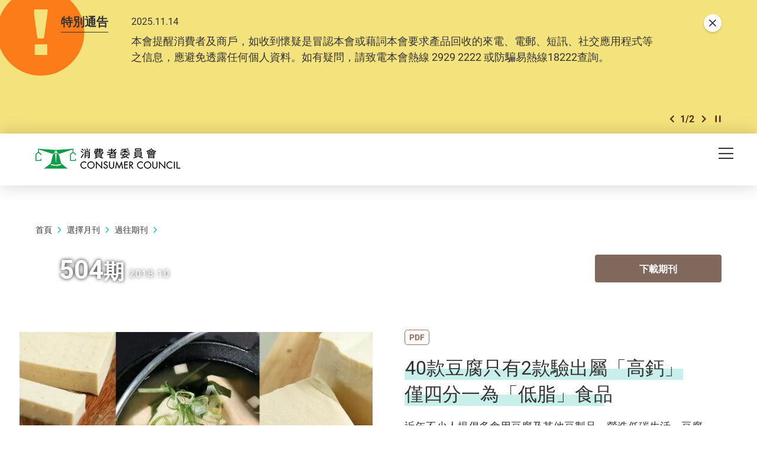

--- FILE ---
content_type: text/html; charset=utf-8
request_url: https://www.consumer.org.hk/tc/issue/504
body_size: 70331
content:
<!DOCTYPE html><!--[if lte IE 9]><html class="no-js lte-ie9 lang-tc" lang="zh-hk"><![endif]--><!--[if gt IE 9]><!--><html class="no-js lang-tc" lang="zh-hk"><!--<![endif]--><head><meta charset="utf-8"><meta content="IE=edge" http-equiv="X-UA-Compatible"><meta name="viewport" content="width=device-width, initial-scale=1, shrink-to-fit=no"><link rel="apple-touch-icon" sizes="180x180" href="/assets/shared/img/favicon/apple-touch-icon.png"><link rel="icon" type="image/png" href="/assets/shared/img/favicon/favicon-32x32.png" sizes="32x32"><link rel="icon" type="image/png" href="/assets/shared/img/favicon/favicon-16x16.png" sizes="16x16"><link rel="manifest" href="/assets/shared/img/favicon/manifest.json"><link rel="shortcut icon" href="/assets/shared/img/favicon/favicon.ico"><meta name="msapplication-TileColor" content="#069b7d"><meta name="msapplication-config" content="/assets/shared/img/favicon/browserconfig.xml"><meta name="theme-color" content="#ffffff"><meta  property="og:url" content="https://www.consumer.org.hk/tc/issue/504" /><meta  name="twitter:card" content="summary" /><meta  name="twitter:image" content="https://www.consumer.org.hk/assets/shared/img/CC_web_image.jpg" /><meta  property="og:image" content="https://www.consumer.org.hk/assets/shared/img/CC_web_image.jpg" /><meta  property="og:image:width" content="1200" /><meta  property="og:image:height" content="630" /><meta  name="twitter:title" content="2018.10  |  504期 - 消費者委員會" /><meta  property="og:title" content="2018.10  |  504期 - 消費者委員會" /><base href="//www.consumer.org.hk/tc/" /><!--[if lt IE 9]><script src="/assets/shared/js/theorigo/base_href_fix.js" type="text/javascript"></script><![endif]--><script>
            var add_url = '/tc/checkout/cart/add';
            var cart_url = '/tc/checkout/cart';
            var fuel_url = '//oil-price.consumer.org.hk';
            </script><title>2018.10  |  504期 - 消費者委員會</title><link rel="stylesheet" href="/assets/themes/main/css/style.css?timestamp=1745890999" media="all"><!-- Google Tag Manager --><script>(function(w,d,s,l,i){w[l]=w[l]||[];w[l].push({'gtm.start':
new Date().getTime(),event:'gtm.js'});var f=d.getElementsByTagName(s)[0],
j=d.createElement(s),dl=l!='dataLayer'?'&l='+l:'';j.async=true;j.src=
'https://www.googletagmanager.com/gtm.js?id='+i+dl;f.parentNode.insertBefore(j,f);
})(window,document,'script','dataLayer','GTM-TL4CGH9');</script><!-- End Google Tag Manager --><!--[if lt IE 9]><script src="/assets/shared/js/lib/html5shiv.min.js" type="text/javascript"></script><![endif]--><script src="/assets/shared/js/lib/default.min.js"></script><noscript><style>
      [data-aos],
      .plans-full[data-aos]:not(.aos-animate) .plans-full__blk {
        visibility: visible !important;
        opacity: 1 !important;
        transform: none !important;
      }
      </style></noscript><!-- Google Tag Manager --><script>(function(w,d,s,l,i){w[l]=w[l]||[];w[l].push({'gtm.start':
new Date().getTime(),event:'gtm.js'});var f=d.getElementsByTagName(s)[0],
j=d.createElement(s),dl=l!='dataLayer'?'&l='+l:'';j.async=true;j.src=
'https://www.googletagmanager.com/gtm.js?id='+i+dl;f.parentNode.insertBefore(j,f);
})(window,document,'script','dataLayer','GTM-5HJN7FW');</script><!-- End Google Tag Manager --></head><body class="lang-tc header-solid"><!-- Google Tag Manager (noscript) --><noscript><iframe src="https://www.googletagmanager.com/ns.html?id=GTM-TL4CGH9" height="0" width="0" style="display:none;visibility:hidden"></iframe></noscript><!-- End Google Tag Manager (noscript) --><div class="wrapper"><noscript><div class="no-js-alert"><span><strong>注意： </strong> JavaScript並未啟用。請啟用JavaScript瀏覽本網站。</span></div></noscript><a class="sr-only sr-only-focusable" id="skip-to-content" href="/tc/issue/504#skip-start">Skip to main content</a><div class="header-wrap" data-announcement-json="/tc/announcement/data.json"><header class="page-head"><div class="container"><div class="page-head__inner"><div class="page-head__top"><div class="page-head__left"><div class="main-logo-gp"><div class="main-logo-gp__main"><a href="/tc" class="js-page-logo main-logo-gp__main-link"><span class="sr-only">消費者委員會</span><img src="/assets/shared/img/main-logo.png" srcset="/assets/shared/img/main-logo@2x.png 2x" alt="" class="main-logo-gp__main-img"><img src="/assets/shared/img/main-logo--rev.png" srcset="/assets/shared/img/main-logo--rev@2x.png 2x" alt="" class="main-logo-gp__main-img main-logo-gp__main-img--rev" aria-hidden="true"></a></div></div></div><div class="page-head__right"><ul class="tools"><li class="tools__itm announcement-button-wrap d-none"><button class="announcement-button js-open-announcement link-tdn-hover-tdu"><span class="ico ico--circle-mark announcement-button__icon" aria-hidden="true"></span><span class="announcement-button__text">特別通告</span></button></li><li class="tools__itm d-none d-xl-flex"><a href="/tc/bookmark" class="d-flex align-items-center tools__link link-tdn-hover-tdu"><span class="text-green ico ico--bookmark-solid mr-1 lh-1 f-1pt1em" aria-hidden="true"></span>已收藏文章</a></li><li class="tools__itm d-none d-xl-flex"><a href="/tc/contact-us" class="tools__link link-tdn-hover-tdu">聯絡我們</a></li><li class="tools__itm d-none d-xl-flex"><ul class="soc-blk"><li class="soc-blk__itm"><a href="https://www.facebook.com/hongkongchoice/" target="_blank" rel="noopener" class="soc-blk__link tools__link"><span class="ico ico--circle-facebook" aria-hidden="true"></span><span class="sr-only">Facebook</span></a></li><li class="soc-blk__itm"><a href="https://www.instagram.com/consumercouncilhk/" target="_blank" rel="noopener" class="soc-blk__link tools__link"><span class="ico ico--circle-ig" aria-hidden="true"></span><span class="sr-only">Instagram</span></a></li><li class="soc-blk__itm"><a href="https://www.youtube.com/channel/UCy5bjMXbFPglSBNDXfivtOA" target="_blank" rel="noopener" class="soc-blk__link tools__link"><span class="ico ico--circle-youtube" aria-hidden="true"></span><span class="sr-only">Youtube</span></a></li><li class="soc-blk__itm"><a href="/tc/wechat" class="soc-blk__link tools__link"><span class="ico ico--circle-wechat" aria-hidden="true"></span><span class="sr-only">WeChat</span></a></li></ul></li><li class="tools__itm d-none d-xl-flex"><ul class="lang-blk"><li class="lang-blk__itm"><a href="/sc/issue/504" data-url="/sc/issue/504" class="lang-blk__link tools__link link-tdn-hover-tdu js-lang-link">简</a></li></ul></li><li class="tools__itm d-none d-xl-flex"><div class="dropdown dropdown--share social js-social-whole share-dropdown"><button class="dropdown__btn tools__link share-dropdown__btn" id="dropdown-share" data-toggle="dropdown" data-display="static" aria-haspopup="true" aria-expanded="false" type="button"><span class="sr-only">分享到</span><span class="ico ico--share"></span></button><div class="share-dropdown__dropdown dropdown__menu dropdown-menu dropdown-menu-right" aria-labelledby="dropdown-share"><ul class="social__list "><li><a class="social__link social__link--facebook" data-media="facebook" href="javascript:;"><span class="ico ico--facebook"></span>Facebook</a></li><li><a class="social__link social__link--twitter" data-media="twitter" href="javascript:;"><span class="ico ico--twitter"></span>Twitter</a></li><li><a class="social__link social__link--whatsapp" data-media="whatsapp" href="javascript:;"><span class="ico ico--whatsapp"></span>WhatsApp</a></li><li><a class="social__link social__link--weibo" data-media="weibo" href="javascript:;"><span class="ico ico--sina-weibo"></span>Weibo</a></li><li><a class="social__link social__link--mail" data-media="email" href="javascript:;"><span class="ico ico--email"></span>Email</a></li></ul></div></div></li><li class="tools__itm dropdown dropdown--search search d-none d-xl-inline-flex"><button class="dropdown__btn tools__link js-dropdown-search" id="dropdown-search" data-toggle="dropdown" data-display="static" aria-haspopup="true" aria-expanded="false" type="button"><span class="sr-only">開啟搜尋框</span><span class="ico ico--search" aria-hidden="true"></span></button><div class="search__dropdown dropdown__menu dropdown-menu dropdown-menu-right" aria-labelledby="dropdown-search"><div class="search__dropdown-inner"><form class="search-form" method="get" action="/tc/search" role="search" aria-label="site"><label class="sr-only" for="search_input_header">頁首的搜尋框</label><input autocomplete="off" class="search-form__box" id="search_input_header" type="search" name="q" placeholder="搜尋"><button class="search-form__btn sr-only" type="submit"><span class="sr-only">搜尋</span><span class="ico ico--search" aria-hidden="true"></span></button></form><button class="js-bs-dropdown-close search__dropdown-close"><span class="ico ico--cross"></span><span class="sr-only">關閉搜尋框</span></button></div></div></li></ul></div></div><div class="page-head__bottom"><div class="mn d-none d-xl-block mr-5"><nav class="mn__nav"><ul class="items-long mn__list--1"><li class="mn__item--1 has-sub submenu_lv1 mn__item--mega-menu" ><a class="mn__link--1" href="/tc/choice-magazine" ><span class="mn__text--1">選擇月刊</span></a><div class="mn__plate"><div class="container"><div class="mn__plate-inner"><ul class="mn__list--2"><li class="mn__item--2" ><a class="mn__link--2" href="/tc/choice-magazine/2025-free-choice" ><span class="mn__text--2">《選擇》免費睇</span></a><!--2025-FREE-CHOICE--></li><li class="mn__item--2 has-sub submenu_lv2 sub-trigger" ><a class="mn__link--2" href="javascript:void(0);" ><span class="mn__text--2">測試及調查</span></a><ul class="items-long mn__list--3"><li class="mn__item--3" ><a class="mn__link--3" href="/tc/testing-report/home-appliances" ><span class="mn__text--3">家庭電器</span></a></li><li class="mn__item--3" ><a class="mn__link--3" href="/tc/testing-report/electronics-and-audio-and-video" ><span class="mn__text--3">電子及影音</span></a></li><li class="mn__item--3" ><a class="mn__link--3" href="/tc/testing-report/food-drink" ><span class="mn__text--3">食物及飲品</span></a></li><li class="mn__item--3" ><a class="mn__link--3" href="/tc/testing-report/household-products" ><span class="mn__text--3">家居用品</span></a></li><li class="mn__item--3" ><a class="mn__link--3" href="/tc/testing-report/childrens-products" ><span class="mn__text--3">兒童用品</span></a></li><li class="mn__item--3" ><a class="mn__link--3" href="/tc/testing-report/service-industry" ><span class="mn__text--3">服務 </span></a></li><li class="mn__item--3" ><a class="mn__link--3" href="/tc/testing-report/sustainable-consumption" ><span class="mn__text--3">可持續消費</span></a></li><li class="mn__item--3" ><a class="mn__link--3" href="/tc/testing-report/personal-finance" ><span class="mn__text--3">個人理財</span></a></li><li class="mn__item--3" ><a class="mn__link--3" href="/tc/testing-report/health-and-beauty" ><span class="mn__text--3">健康及美容</span></a></li><li class="mn__item--3" ><a class="mn__link--3" href="/tc/testing-report/travel-leisure" ><span class="mn__text--3">消閒及汽車</span></a></li><li class="mn__item--3" ><a class="mn__link--3" href="/tc/testing-report/other" ><span class="mn__text--3">其他</span></a></li></ul><!--TESTING-REPORT--></li><li class="mn__item--2" ><a class="mn__link--2" href="/tc/issue/latest" ><span class="mn__text--2">最新一期</span></a><!--LATEST-ISSUE--></li><li class="mn__item--2" ><a class="mn__link--2" href="/tc/issue/all" ><span class="mn__text--2">過往期刊</span></a><!--ISSUE--></li></ul></div></div></div><!--CHOICE-MAGAZINE--></li><li class="mn__item--1 has-sub submenu_lv1" ><a class="mn__link--1" href="/tc/price-comparison-tools" ><span class="mn__text--1">格價工具</span></a><ul class="mn__list--2"><li class="mn__item--2" ><a class="mn__link--2" href="https://online-price-watch.consumer.org.hk/opw/?lang=tc" target="_blank" rel="noopener" ><span class="mn__text--2">網上價格一覽通</span></a><!--ONLINE-PRICE-WATCH--></li><li class="mn__item--2" ><a class="mn__link--2" href="https://oil-price.consumer.org.hk/tc" target="_blank" rel="noopener" ><span class="mn__text--2">油價資訊通</span></a><!--OIL-PRICE-WATCH--></li><li class="mn__item--2" ><a class="mn__link--2" href="/tc/price-comparison-tools/infant-formula-price-survey" ><span class="mn__text--2">嬰幼兒奶粉價格調查</span></a><!--INFANT-FORMULA-PRICE-SURVEY--></li></ul><!--PRICE-COMPARISON-TOOLS--></li><li class="mn__item--1 has-sub submenu_lv1" ><a class="mn__link--1" href="/tc/advocacy" ><span class="mn__text--1">倡議</span></a><ul class="mn__list--2"><li class="mn__item--2" ><a class="mn__link--2" href="/tc/advocacy/study-report" ><span class="mn__text--2">硏究報告</span></a><!--STUDY-REPORT--></li><li class="mn__item--2" ><a class="mn__link--2" href="/tc/advocacy/consultation-papers" ><span class="mn__text--2">意見書</span></a><!--CONSULTATION-PAPERS--></li><li class="mn__item--2" ><a class="mn__link--2" href="/tc/advocacy/polling" ><span class="mn__text--2">發表意見</span></a><!--POLLING--></li></ul><!--ADVOCACY--></li><li class="mn__item--1 has-sub submenu_lv1" ><a class="mn__link--1" href="/tc/consumer-education" ><span class="mn__text--1">消費者教育</span></a><ul class="mn__list--2"><li class="mn__item--2" ><a class="mn__link--2" href="/tc/consumer-education/primary-school-education-programme" ><span class="mn__text--2">小學生教育計劃</span></a><!--PRIMARY-SCHOOL-EDUCATION-PROGRAMME--></li><li class="mn__item--2" ><a class="mn__link--2" href="/tc/consumer-education/secondary-school-education-programme" ><span class="mn__text--2">中學生教育計劃</span></a><!--SECONDARY-SCHOOL-EDUCATION-PROGRAMME--></li><li class="mn__item--2" ><a class="mn__link--2" href="/tc/consumer-education/support-programme-for-persons-with-special-needs" ><span class="mn__text--2">特殊需要人士支援計劃</span></a><!--SUPPORT-PROGRAMME-FOR-PERSONS-WITH-SPECIAL-NEEDS--></li><li class="mn__item--2" ><a class="mn__link--2" href="/tc/consumer-education/pilot-educator-scheme-for-senior-citizens" ><span class="mn__text--2">智齡消費教育大使計劃</span></a><!--PILOT-EDUCATOR-SCHEME-FOR-SENIOR-CITIZENS--></li><li class="mn__item--2" ><a class="mn__link--2" href="/tc/consumer-education/consumer-rights-talks" ><span class="mn__text--2">消費權益講座</span></a><!--CONSUMER-RIGHTS-TALKS--></li></ul><!--CONSUMER-EDUCATION--></li><li class="mn__item--1 has-sub submenu_lv1" ><a class="mn__link--1" href="/tc/shopping-guide" ><span class="mn__text--1">消費全攻略</span></a><ul class="items-long mn__list--2"><li class="mn__item--2" ><a class="mn__link--2" href="/tc/shopping-guide/trivia" ><span class="mn__text--2">冷知識</span></a><!--TRIVIA--></li><li class="mn__item--2" ><a class="mn__link--2" href="/tc/shopping-guide/tips" ><span class="mn__text--2">懶人包</span></a><!--TIPS--></li><li class="mn__item--2" ><a class="mn__link--2" href="/tc/shopping-guide/features" ><span class="mn__text--2">特集</span></a><!--FEATURES--></li><li class="mn__item--2" ><a class="mn__link--2" href="/tc/shopping-guide/silver-hair-market" ><span class="mn__text--2">銀髮一族</span></a><!--SILVER-HAIR-MARKET--></li><li class="mn__item--2" ><a class="mn__link--2" href="/tc/shopping-guide/food-and-cooking" ><span class="mn__text--2">飲食煮意</span></a><!--FOOD-AND-COOKING--></li><li class="mn__item--2" ><a class="mn__link--2" href="/tc/shopping-guide/tech-savvy" ><span class="mn__text--2">科技達人</span></a><!--TECH-SAVVY--></li><li class="mn__item--2" ><a class="mn__link--2" href="/tc/shopping-guide/health-and-beauty" ><span class="mn__text--2">健康美容</span></a><!--HEALTH-AND-BEAUTY--></li><li class="mn__item--2" ><a class="mn__link--2" href="/tc/shopping-guide/life-and-financial-planning" ><span class="mn__text--2">規劃人生</span></a><!--LIFE-AND-FINANCIAL-PLANNING--></li><li class="mn__item--2" ><a class="mn__link--2" href="/tc/shopping-guide/leisure-and-entertainment" ><span class="mn__text--2">消閒娛樂</span></a><!--LEISURE-AND-ENTERTAINMENT--></li><li class="mn__item--2" ><a class="mn__link--2" href="/tc/shopping-guide/home-appliances" ><span class="mn__text--2">家品家電</span></a><!--HOME-APPLIANCES--></li><li class="mn__item--2" ><a class="mn__link--2" href="/tc/shopping-guide/family-and-kids" ><span class="mn__text--2">親子時光</span></a><!--FAMILY-AND-KIDS--></li><li class="mn__item--2" ><a class="mn__link--2" href="/tc/shopping-guide/green-living" ><span class="mn__text--2">綠色生活</span></a><!--GREEN-LIVING--></li></ul><!--SHOPPING-GUIDE--></li><li class="mn__item--1 has-sub submenu_lv1" ><a class="mn__link--1" href="/tc/consumer-protection" ><span class="mn__text--1">消費保障</span></a><ul class="mn__list--2"><li class="mn__item--2" ><a class="mn__link--2" href="/tc/consumer-protection/consumer-protection" ><span class="mn__text--2">保障消費權益相關法例</span></a><!--CONSUMER-PROTECTION--></li><li class="mn__item--2" ><a class="mn__link--2" href="/tc/consumer-protection/sustainable-consumption" ><span class="mn__text--2">可持續消費</span></a><!--SUSTAINABLE-CONSUMPTION--></li><li class="mn__item--2" ><a class="mn__link--2" href="/tc/consumer-protection/code-of-business-practice" ><span class="mn__text--2">營商實務守則</span></a><!--CODE-OF-BUSINESS-PRACTICE--></li><li class="mn__item--2" ><a class="mn__link--2" href="/tc/consumer-alert" ><span class="mn__text--2">消費警示</span></a><!--CONSUMER-ALERT--></li><li class="mn__item--2" ><a class="mn__link--2" href="/tc/consumer-protection/gba-smart-guide-residential-properties" ><span class="mn__text--2">大灣區住房錦囊</span></a><!--GBA-SMART-GUIDE-RESIDENTIAL-PROPERTIES--></li></ul><!--CONSUMER-PROTECTION--></li><li class="mn__item--1" ><a class="mn__link--1" href="/tc/smart-seniors" ><span class="mn__text--1">智齡生活</span></a><!--SMART-SENIORS--></li><li class="mn__item--1 has-sub submenu_lv1" ><a class="mn__link--1" href="/tc/complaints-and-services" ><span class="mn__text--1">投訴及服務</span></a><ul class="items-long mn__list--2"><li class="mn__item--2" ><a class="mn__link--2" href="/tc/complaints-and-services/complaint-figures" ><span class="mn__text--2">投訴數字</span></a><!--COMPLAINT-FIGURES--></li><li class="mn__item--2" ><a class="mn__link--2" href="/tc/complaints-and-services/complaint-record" ><span class="mn__text--2">投訴實錄</span></a><!--COMPLAINT-RECORD--></li><li class="mn__item--2 has-sub submenu_lv2" ><a class="mn__link--2" href="/tc/complaints-and-services/complaint-and-enquiry-channels" ><span class="mn__text--2">投訴及查詢途徑</span></a><ul class="mn__list--3"><li class="mn__item--3" ><a class="mn__link--3" href="https://ecomplaint.consumer.org.hk/?lang=hk" target="_blank" rel="noopener" ><span class="mn__text--3">前往網上平台</span></a></li></ul><!--COMPLAINT-AND-ENQUIRY-CHANNELS--></li><li class="mn__item--2" ><a class="mn__link--2" href="/tc/complaints-and-services/faq" ><span class="mn__text--2">常見問題</span></a><!--FAQ--></li><li class="mn__item--2" ><a class="mn__link--2" href="/tc/complaints-and-services/consumer-legal-action-fund" ><span class="mn__text--2">消費者訴訟基金</span></a><!--CONSUMER-LEGAL-ACTION-FUND--></li><li class="mn__item--2" ><a class="mn__link--2" href="/tc/complaints-and-services/named-firms" ><span class="mn__text--2">被點名的商號</span></a><!--NAMED-FIRMS--></li><li class="mn__item--2" ><a class="mn__link--2" href="/tc/complaints-and-services/sanctioned-traders" ><span class="mn__text--2">不良商戶名單</span></a><!--SANCTIONED-TRADERS--></li><li class="mn__item--2" ><a class="mn__link--2" href="/tc/complaints-and-services/racial-equality-measures" ><span class="mn__text--2">促進種族平等措施</span></a><!--RACIAL-EQUALITY-MEASURES--></li><li class="mn__item--2" ><a class="mn__link--2" href="/tc/complaints-and-services/elderly-hotline" ><span class="mn__text--2">智齡消委會熱線</span></a><!--ELDERLY-HOTLINE--></li><li class="mn__item--2" ><a class="mn__link--2" href="/tc/complaints-and-services/wechat-mini-program" ><span class="mn__text--2">投訴查詢微信小程序</span></a><!--WECHAT-MINI-PROGRAM--></li></ul><!--COMPLAINTS-AND-SERVICES--></li><li class="mn__item--1 has-sub submenu_lv1" ><a class="mn__link--1" href="/tc/resource-centre" ><span class="mn__text--1">資源中心</span></a><ul class="mn__list--2"><li class="mn__item--2" ><a class="mn__link--2" href="/tc/press-release" ><span class="mn__text--2">新聞稿</span></a><!--PRESS-RELEASES--></li><li class="mn__item--2" ><a class="mn__link--2" href="/tc/event" ><span class="mn__text--2">活動</span></a><!--EVENTS--></li><li class="mn__item--2" ><a class="mn__link--2" href="/tc/annual-report" ><span class="mn__text--2">年報</span></a><!--ANNUAL-REPORTS--></li><li class="mn__item--2" ><a class="mn__link--2" href="/tc/media-library" ><span class="mn__text--2">多媒體庫</span></a><!--MULTIMEDIA-LIBRARY--></li></ul><!--RESOURCE-CENTRE--></li><li class="mn__item--1 has-sub submenu_lv1" ><a class="mn__link--1" href="/tc/about-us" ><span class="mn__text--1">關於我們</span></a><ul class="items-long mn__list--2"><li class="mn__item--2" ><a class="mn__link--2" href="/tc/about-us/mission-and-vision" ><span class="mn__text--2">使命和職能</span></a><!--MISSION-AND-VISION--></li><li class="mn__item--2" ><a class="mn__link--2" href="/tc/organization-structure" ><span class="mn__text--2">組織架構</span></a><!--ORGANISATION-STRUCTURE--></li><li class="mn__item--2" ><a class="mn__link--2" href="/tc/about-us/message-from-chairman" ><span class="mn__text--2">主席的話</span></a><!--MESSAGE-FROM-CHAIRMAN--></li><li class="mn__item--2" ><a class="mn__link--2" href="/tc/about-us/message-from-chief-executive" ><span class="mn__text--2">總幹事的話</span></a><!--MESSAGE-FROM-CHIEF-EXECUTIVE--></li><li class="mn__item--2" ><a class="mn__link--2" href="/tc/history" ><span class="mn__text--2">消委會歷史</span></a><!--OUR-HISTORY--></li><li class="mn__item--2" ><a class="mn__link--2" href="/tc/about-us/performance-pledge" ><span class="mn__text--2">服務承諾</span></a><!--PERFORMANCE-PLEDGE--></li><li class="mn__item--2" ><a class="mn__link--2" href="/tc/about-us/commendations-and-compliments" ><span class="mn__text--2">嘉許與感謝</span></a><!--COMMENDATIONS-AND-COMPLIMENTS--></li><li class="mn__item--2" ><a class="mn__link--2" href="/tc/career" ><span class="mn__text--2">加入我們</span></a><!--CAREER--></li><li class="mn__item--2" ><a class="mn__link--2" href="/tc/tender-notice" ><span class="mn__text--2">招標公告</span></a><!--TENDER-NOTICES--></li></ul><!--ABOUT-US--></li></ul></nav></div><div class="page-head__append"><div class="btn-row flex-nowrap"><div class="btn-row__blk align-self-center d-flex d-xl-none ml-md-2 ml-xl-0"><button class="mTrigger" id="mobile-menu-trigger" data-toggle="modal" data-target="#mobile-menu"><span class="mTrigger__icon"><span class="sr-only">目錄</span><span class="ico ico--menu"></span></span></button></div></div></div></div></div></div></header></div><div class="modal mobile-menu fade " tabindex="-1" role="dialog" id="mobile-menu" aria-labelledby="mobile-menu-trigger" aria-hidden="true"><div class="modal-dialog mobile-menu__dialog" role="document"><div class="mobile-menu__inner"><div class="mobile-menu__container"><div class="mobile-menu__top"><button role="button" class="mobile-menu__close ml-auto" data-dismiss="modal" aria-label="Close"><span class="ico ico--cross mobile-menu__close-icon" aria-hidden="true"></span></button></div></div><div class="mobile-menu__main-ctrl"><div class="mobile-menu__main"><div class="mobile-menu__container"><ul class="items-long mb-mn__list--1"><li class="mb-mn__item--1 has-sub" ><a class="mb-mn__link--1" href="/tc/choice-magazine" ><span class="mn__text--1">選擇月刊</span></a><a href="javascript:;" aria-haspopup="true" class="i-arrow i-arrow-down ico ico--down-lg"><span class="sr-only">打開/關閉</span></a><ul class="mb-mn__list--2"><li class="mb-mn__item--2" ><a class="mb-mn__link--2" href="/tc/choice-magazine/2025-free-choice" ><span class="mn__text--2">《選擇》免費睇</span></a><!--2025-FREE-CHOICE-MOBILE--></li><li class="mb-mn__item--2 has-sub sub-trigger" ><a class="mb-mn__link--2" href="javascript:void(0);" ><span class="mn__text--2">測試及調查</span></a><a href="javascript:;" aria-haspopup="true" class="i-arrow i-arrow-down ico ico--down-lg"><span class="sr-only">打開/關閉</span></a><ul class="items-long mb-mn__list--3"><li class="mb-mn__item--3" ><a class="mb-mn__link--3" href="/tc/testing-report/home-appliances" ><span class="mn__text--3">家庭電器</span></a></li><li class="mb-mn__item--3" ><a class="mb-mn__link--3" href="/tc/testing-report/electronics-and-audio-and-video" ><span class="mn__text--3">電子及影音</span></a></li><li class="mb-mn__item--3" ><a class="mb-mn__link--3" href="/tc/testing-report/food-drink" ><span class="mn__text--3">食物及飲品</span></a></li><li class="mb-mn__item--3" ><a class="mb-mn__link--3" href="/tc/testing-report/household-products" ><span class="mn__text--3">家居用品</span></a></li><li class="mb-mn__item--3" ><a class="mb-mn__link--3" href="/tc/testing-report/childrens-products" ><span class="mn__text--3">兒童用品</span></a></li><li class="mb-mn__item--3" ><a class="mb-mn__link--3" href="/tc/testing-report/service-industry" ><span class="mn__text--3">服務 </span></a></li><li class="mb-mn__item--3" ><a class="mb-mn__link--3" href="/tc/testing-report/sustainable-consumption" ><span class="mn__text--3">可持續消費</span></a></li><li class="mb-mn__item--3" ><a class="mb-mn__link--3" href="/tc/testing-report/personal-finance" ><span class="mn__text--3">個人理財</span></a></li><li class="mb-mn__item--3" ><a class="mb-mn__link--3" href="/tc/testing-report/health-and-beauty" ><span class="mn__text--3">健康及美容</span></a></li><li class="mb-mn__item--3" ><a class="mb-mn__link--3" href="/tc/testing-report/travel-leisure" ><span class="mn__text--3">消閒及汽車</span></a></li><li class="mb-mn__item--3" ><a class="mb-mn__link--3" href="/tc/testing-report/other" ><span class="mn__text--3">其他</span></a></li></ul><a href="javascript:;" aria-haspopup="true" class="i-arrow i-arrow-down ico ico--down-lg"><span class="sr-only">打開/關閉</span></a><!--TESTING-REPORT-MOBILE--></li><li class="mb-mn__item--2" ><a class="mb-mn__link--2" href="/tc/issue/latest" ><span class="mn__text--2">最新一期</span></a><!--LATEST-ISSUE-MOBILE--></li><li class="mb-mn__item--2" ><a class="mb-mn__link--2" href="/tc/issue/all" ><span class="mn__text--2">過往期刊</span></a><!--ISSUE-MOBILE--></li></ul><!--CHOICE-MAGAZINE-MOBILE--></li><li class="mb-mn__item--1 has-sub" ><a class="mb-mn__link--1" href="/tc/price-comparison-tools" ><span class="mn__text--1">格價工具</span></a><a href="javascript:;" aria-haspopup="true" class="i-arrow i-arrow-down ico ico--down-lg"><span class="sr-only">打開/關閉</span></a><ul class="mb-mn__list--2"><li class="mb-mn__item--2" ><a class="mb-mn__link--2" href="https://online-price-watch.consumer.org.hk/opw/?lang=tc" target="_blank" rel="noopener" ><span class="mn__text--2">網上價格一覽通</span></a><!--ONLINE-PRICE-WATCH-MOBILE--></li><li class="mb-mn__item--2" ><a class="mb-mn__link--2" href="https://oil-price.consumer.org.hk/tc" target="_blank" rel="noopener" ><span class="mn__text--2">油價資訊通</span></a><!--OIL-PRICE-WATCH-MOBILE--></li><li class="mb-mn__item--2" ><a class="mb-mn__link--2" href="/tc/price-comparison-tools/infant-formula-price-survey" ><span class="mn__text--2">嬰幼兒奶粉價格調查</span></a><!--INFANT-FORMULA-PRICE-SURVEY-MOBILE--></li></ul><!--PRICE-COMPARISON-TOOLS-MOBILE--></li><li class="mb-mn__item--1 has-sub" ><a class="mb-mn__link--1" href="/tc/advocacy" ><span class="mn__text--1">倡議</span></a><a href="javascript:;" aria-haspopup="true" class="i-arrow i-arrow-down ico ico--down-lg"><span class="sr-only">打開/關閉</span></a><ul class="mb-mn__list--2"><li class="mb-mn__item--2" ><a class="mb-mn__link--2" href="/tc/advocacy/study-report" ><span class="mn__text--2">硏究報告</span></a><!--STUDY-REPORT-MOBILE--></li><li class="mb-mn__item--2" ><a class="mb-mn__link--2" href="/tc/advocacy/consultation-papers" ><span class="mn__text--2">意見書</span></a><!--CONSULTATION-PAPERS-MOBILE--></li><li class="mb-mn__item--2" ><a class="mb-mn__link--2" href="/tc/advocacy/polling" ><span class="mn__text--2">發表意見</span></a><!--POLLING-MOBILE--></li></ul><!--ADVOCACY-MOBILE--></li><li class="mb-mn__item--1 has-sub" ><a class="mb-mn__link--1" href="/tc/consumer-education" ><span class="mn__text--1">消費者教育</span></a><a href="javascript:;" aria-haspopup="true" class="i-arrow i-arrow-down ico ico--down-lg"><span class="sr-only">打開/關閉</span></a><ul class="mb-mn__list--2"><li class="mb-mn__item--2" ><a class="mb-mn__link--2" href="/tc/consumer-education/primary-school-education-programme" ><span class="mn__text--2">小學生教育計劃</span></a><!--PRIMARY-SCHOOL-EDUCATION-PROGRAMME-MOBILE--></li><li class="mb-mn__item--2" ><a class="mb-mn__link--2" href="/tc/consumer-education/secondary-school-education-programme" ><span class="mn__text--2">中學生教育計劃</span></a><!--SECONDARY-SCHOOL-EDUCATION-PROGRAMME-MOBILE--></li><li class="mb-mn__item--2" ><a class="mb-mn__link--2" href="/tc/consumer-education/support-programme-for-persons-with-special-needs" ><span class="mn__text--2">特殊需要人士支援計劃</span></a><!--SUPPORT-PROGRAMME-FOR-PERSONS-WITH-SPECIAL-NEEDS-MOBILE--></li><li class="mb-mn__item--2" ><a class="mb-mn__link--2" href="/tc/consumer-education/pilot-educator-scheme-for-senior-citizens" ><span class="mn__text--2">智齡消費教育大使計劃</span></a><!--PILOT-EDUCATOR-SCHEME-FOR-SENIOR-CITIZENS-MOBILE--></li><li class="mb-mn__item--2" ><a class="mb-mn__link--2" href="/tc/consumer-education/consumer-rights-talks" ><span class="mn__text--2">消費權益講座</span></a><!--CONSUMER-RIGHTS-TALKS-MOBILE--></li></ul><!--CONSUMER-EDUCATION-MOBILE--></li><li class="mb-mn__item--1 has-sub" ><a class="mb-mn__link--1" href="/tc/shopping-guide" ><span class="mn__text--1">消費全攻略</span></a><a href="javascript:;" aria-haspopup="true" class="i-arrow i-arrow-down ico ico--down-lg"><span class="sr-only">打開/關閉</span></a><ul class="items-long mb-mn__list--2"><li class="mb-mn__item--2" ><a class="mb-mn__link--2" href="/tc/shopping-guide/trivia" ><span class="mn__text--2">冷知識</span></a><!--TRIVIA-MOBILE--></li><li class="mb-mn__item--2" ><a class="mb-mn__link--2" href="/tc/shopping-guide/tips" ><span class="mn__text--2">懶人包</span></a><!--TIPS-MOBILE--></li><li class="mb-mn__item--2" ><a class="mb-mn__link--2" href="/tc/shopping-guide/features" ><span class="mn__text--2">特集</span></a><!--FEATURES-MOBILE--></li><li class="mb-mn__item--2" ><a class="mb-mn__link--2" href="/tc/shopping-guide/silver-hair-market" ><span class="mn__text--2">銀髮一族</span></a><!--SILVER-HAIR-MARKET-MOBILE--></li><li class="mb-mn__item--2" ><a class="mb-mn__link--2" href="/tc/shopping-guide/food-and-cooking" ><span class="mn__text--2">飲食煮意</span></a><!--FOOD-AND-COOKING-MOBILE--></li><li class="mb-mn__item--2" ><a class="mb-mn__link--2" href="/tc/shopping-guide/tech-savvy" ><span class="mn__text--2">科技達人</span></a><!--TECH-SAVVY-MOBILE--></li><li class="mb-mn__item--2" ><a class="mb-mn__link--2" href="/tc/shopping-guide/health-and-beauty" ><span class="mn__text--2">健康美容</span></a><!--HEALTH-AND-BEAUTY-MOBILE--></li><li class="mb-mn__item--2" ><a class="mb-mn__link--2" href="/tc/shopping-guide/life-and-financial-planning" ><span class="mn__text--2">規劃人生</span></a><!--LIFE-AND-FINANCIAL-PLANNING-MOBILE--></li><li class="mb-mn__item--2" ><a class="mb-mn__link--2" href="/tc/shopping-guide/leisure-and-entertainment" ><span class="mn__text--2">消閒娛樂</span></a><!--LEISURE-AND-ENTERTAINMENT-MOBILE--></li><li class="mb-mn__item--2" ><a class="mb-mn__link--2" href="/tc/shopping-guide/home-appliances" ><span class="mn__text--2">家品家電</span></a><!--HOME-APPLIANCES-MOBILE--></li><li class="mb-mn__item--2" ><a class="mb-mn__link--2" href="/tc/shopping-guide/family-and-kids" ><span class="mn__text--2">親子時光</span></a><!--FAMILY-AND-KIDS-MOBILE--></li><li class="mb-mn__item--2" ><a class="mb-mn__link--2" href="/tc/shopping-guide/green-living" ><span class="mn__text--2">綠色生活</span></a><!--GREEN-LIVING-MOBILE--></li></ul><!--SHOPPING-GUIDE-MOBILE--></li><li class="mb-mn__item--1 has-sub" ><a class="mb-mn__link--1" href="/tc/consumer-protection" ><span class="mn__text--1">消費保障</span></a><a href="javascript:;" aria-haspopup="true" class="i-arrow i-arrow-down ico ico--down-lg"><span class="sr-only">打開/關閉</span></a><ul class="mb-mn__list--2"><li class="mb-mn__item--2" ><a class="mb-mn__link--2" href="/tc/consumer-protection/consumer-protection" ><span class="mn__text--2">保障消費權益相關法例</span></a><!--CONSUMER-PROTECTION-MOBILE--></li><li class="mb-mn__item--2" ><a class="mb-mn__link--2" href="/tc/consumer-protection/sustainable-consumption" ><span class="mn__text--2">可持續消費</span></a><!--SUSTAINABLE-CONSUMPTION-MOBILE--></li><li class="mb-mn__item--2" ><a class="mb-mn__link--2" href="/tc/consumer-protection/code-of-business-practice" ><span class="mn__text--2">營商實務守則</span></a><!--CODE-OF-BUSINESS-PRACTICE-MOBILE--></li><li class="mb-mn__item--2" ><a class="mb-mn__link--2" href="/tc/consumer-alert" ><span class="mn__text--2">消費警示</span></a><!--CONSUMER-ALERT-MOBILE--></li><li class="mb-mn__item--2" ><a class="mb-mn__link--2" href="/tc/consumer-protection/gba-smart-guide-residential-properties" ><span class="mn__text--2">大灣區住房錦囊</span></a><!--GBA-SMART-GUIDE-RESIDENTIAL-PROPERTIES-MOBILE--></li></ul><!--CONSUMER-PROTECTION-MOBILE--></li><li class="mb-mn__item--1" ><a class="mb-mn__link--1" href="/tc/smart-seniors" ><span class="mn__text--1">智齡生活</span></a><!--SMART-SENIORS-MOBILE--></li><li class="mb-mn__item--1 has-sub" ><a class="mb-mn__link--1" href="/tc/complaints-and-services" ><span class="mn__text--1">投訴及服務</span></a><a href="javascript:;" aria-haspopup="true" class="i-arrow i-arrow-down ico ico--down-lg"><span class="sr-only">打開/關閉</span></a><ul class="items-long mb-mn__list--2"><li class="mb-mn__item--2" ><a class="mb-mn__link--2" href="/tc/complaints-and-services/complaint-figures" ><span class="mn__text--2">投訴數字</span></a><!--COMPLAINT-FIGURES-MOBILE--></li><li class="mb-mn__item--2" ><a class="mb-mn__link--2" href="/tc/complaints-and-services/complaint-record" ><span class="mn__text--2">投訴實錄</span></a><!--COMPLAINT-RECORD-MOBILE--></li><li class="mb-mn__item--2 has-sub" ><a class="mb-mn__link--2" href="/tc/complaints-and-services/complaint-and-enquiry-channels" ><span class="mn__text--2">投訴及查詢途徑</span></a><a href="javascript:;" aria-haspopup="true" class="i-arrow i-arrow-down ico ico--down-lg"><span class="sr-only">打開/關閉</span></a><ul class="mb-mn__list--3"><li class="mb-mn__item--3" ><a class="mb-mn__link--3" href="https://ecomplaint.consumer.org.hk/?lang=hk" target="_blank" rel="noopener" ><span class="mn__text--3">前往網上平台</span></a></li></ul><!--COMPLAINT-AND-ENQUIRY-CHANNELS-MOBILE--></li><li class="mb-mn__item--2" ><a class="mb-mn__link--2" href="/tc/complaints-and-services/faq" ><span class="mn__text--2">常見問題</span></a><!--FAQ-MOBILE--></li><li class="mb-mn__item--2" ><a class="mb-mn__link--2" href="/tc/complaints-and-services/consumer-legal-action-fund" ><span class="mn__text--2">消費者訴訟基金</span></a><!--CONSUMER-LEGAL-ACTION-FUND-MOBILE--></li><li class="mb-mn__item--2" ><a class="mb-mn__link--2" href="/tc/complaints-and-services/named-firms" ><span class="mn__text--2">被點名的商號</span></a><!--NAMED-FIRMS-MOBILE--></li><li class="mb-mn__item--2" ><a class="mb-mn__link--2" href="/tc/complaints-and-services/sanctioned-traders" ><span class="mn__text--2">不良商戶名單</span></a><!--SANCTIONED-TRADERS-MOBILE--></li><li class="mb-mn__item--2" ><a class="mb-mn__link--2" href="/tc/complaints-and-services/racial-equality-measures" ><span class="mn__text--2">促進種族平等措施</span></a><!--RACIAL-EQUALITY-MEASURES-MOBILE--></li><li class="mb-mn__item--2" ><a class="mb-mn__link--2" href="/tc/complaints-and-services/elderly-hotline" ><span class="mn__text--2">智齡消委會熱線</span></a><!--ELDERLY-HOTLINE-MOBILE--></li><li class="mb-mn__item--2" ><a class="mb-mn__link--2" href="/tc/complaints-and-services/wechat-mini-program" ><span class="mn__text--2">投訴查詢微信小程序</span></a><!--WECHAT-MINI-PROGRAM-MOBILE--></li></ul><!--COMPLAINTS-AND-SERVICES-MOBILE--></li><li class="mb-mn__item--1 has-sub" ><a class="mb-mn__link--1" href="/tc/resource-centre" ><span class="mn__text--1">資源中心</span></a><a href="javascript:;" aria-haspopup="true" class="i-arrow i-arrow-down ico ico--down-lg"><span class="sr-only">打開/關閉</span></a><ul class="mb-mn__list--2"><li class="mb-mn__item--2" ><a class="mb-mn__link--2" href="/tc/press-release" ><span class="mn__text--2">新聞稿</span></a><!--PRESS-RELEASES-MOBILE--></li><li class="mb-mn__item--2" ><a class="mb-mn__link--2" href="/tc/event" ><span class="mn__text--2">活動</span></a><!--EVENTS-MOBILE--></li><li class="mb-mn__item--2" ><a class="mb-mn__link--2" href="/tc/annual-report" ><span class="mn__text--2">年報</span></a><!--ANNUAL-REPORTS-MOBILE--></li><li class="mb-mn__item--2" ><a class="mb-mn__link--2" href="/tc/media-library" ><span class="mn__text--2">多媒體庫</span></a><!--MULTIMEDIA-LIBRARY-MOBILE--></li></ul><!--RESOURCE-CENTRE-MOBILE--></li><li class="mb-mn__item--1 has-sub" ><a class="mb-mn__link--1" href="/tc/about-us" ><span class="mn__text--1">關於我們</span></a><a href="javascript:;" aria-haspopup="true" class="i-arrow i-arrow-down ico ico--down-lg"><span class="sr-only">打開/關閉</span></a><ul class="items-long mb-mn__list--2"><li class="mb-mn__item--2" ><a class="mb-mn__link--2" href="/tc/about-us/mission-and-vision" ><span class="mn__text--2">使命和職能</span></a><!--MISSION-AND-VISION-MOBILE--></li><li class="mb-mn__item--2" ><a class="mb-mn__link--2" href="/tc/organization-structure" ><span class="mn__text--2">組織架構</span></a><!--ORGANISATION-STRUCTURE-MOBILE--></li><li class="mb-mn__item--2" ><a class="mb-mn__link--2" href="/tc/about-us/message-from-chairman" ><span class="mn__text--2">主席的話</span></a><!--MESSAGE-FROM-CHAIRMAN-MOBILE--></li><li class="mb-mn__item--2" ><a class="mb-mn__link--2" href="/tc/about-us/message-from-chief-executive" ><span class="mn__text--2">總幹事的話</span></a><!--MESSAGE-FROM-CHIEF-EXECUTIVE-MOBILE--></li><li class="mb-mn__item--2" ><a class="mb-mn__link--2" href="/tc/history" ><span class="mn__text--2">消委會歷史</span></a><!--OUR-HISTORY-MOBILE--></li><li class="mb-mn__item--2" ><a class="mb-mn__link--2" href="/tc/about-us/performance-pledge" ><span class="mn__text--2">服務承諾</span></a><!--PERFORMANCE-PLEDGE-MOBILE--></li><li class="mb-mn__item--2" ><a class="mb-mn__link--2" href="/tc/about-us/commendations-and-compliments" ><span class="mn__text--2">嘉許與感謝</span></a><!--COMMENDATIONS-AND-COMPLIMENTS-MOBILE--></li><li class="mb-mn__item--2" ><a class="mb-mn__link--2" href="/tc/career" ><span class="mn__text--2">加入我們</span></a><!--CAREER-MOBILE--></li><li class="mb-mn__item--2" ><a class="mb-mn__link--2" href="/tc/tender-notice" ><span class="mn__text--2">招標公告</span></a><!--TENDER-NOTICES-MOBILE--></li></ul><!--ABOUT-US-MOBILE--></li></ul><div class="mb-mn__omenu"><ul class="mb-mn__list--1"><li class="mb-mn__item--1" ><a class="mb-mn__link--1" href="/tc/contact-us" >聯絡我們</a></li></ul></div></div></div></div><div class="mobile-menu__lang-sub"><ul class="tools"><li class="tools__itm dropdown dropdown--search search mr-1 "><button class="dropdown__btn tools__link js-dropdown-search f-1pt1em" id="dropdown-search-mobile" data-toggle="dropdown" data-display="static" aria-haspopup="true" aria-expanded="false" type="button"><span class="sr-only">分享到</span><span class="ico ico--search" aria-hidden="true"></span></button><div class="search__dropdown dropdown__menu dropdown-menu dropdown-menu-right" aria-labelledby="dropdown-search-mobile"><div class="search__dropdown-inner"><form class="search-form" method="get" action="/tc/search" role="search" aria-label="site"><label class="sr-only" for="search_input">頁首的搜尋框</label><input autocomplete="off" class="search-form__box" id="search_input" type="search" name="q" placeholder="搜尋"><button class="search-form__btn sr-only" type="submit"><span class="sr-only">搜尋</span><span class="ico ico--search" aria-hidden="true"></span></button></form><button class="js-bs-dropdown-close search__dropdown-close"><span class="ico ico--cross"></span><span class="sr-only">關閉搜尋框</span></button></div></div></li><li class="tools__itm"><a href="/tc/bookmark" class="bookmark-link d-flex align-items-center tools__link link-tdn"><span class="text-green ico ico--bookmark-solid mr-1 lh-1 f-1pt2em" aria-hidden="true"></span><span class="sr-only">已收藏文章</span></a></li></ul><div class="mb-soc"><ul class="soc-blk"><li class="soc-blk__itm"><a href="https://www.facebook.com/hongkongchoice/" target="_blank" rel="noopener" class="soc-blk__link tools__link"><span class="ico ico--circle-facebook" aria-hidden="true"></span><span class="sr-only">Facebook</span></a></li><li class="soc-blk__itm"><a href="https://www.instagram.com/consumercouncilhk/" target="_blank" rel="noopener" class="soc-blk__link tools__link"><span class="ico ico--circle-ig" aria-hidden="true"></span><span class="sr-only">Instagram</span></a></li><li class="soc-blk__itm"><a href="https://www.youtube.com/channel/UCy5bjMXbFPglSBNDXfivtOA" target="_blank" rel="noopener" class="soc-blk__link tools__link"><span class="ico ico--circle-youtube" aria-hidden="true"></span><span class="sr-only">Youtube</span></a></li><li class="soc-blk__itm"><a href="/tc/wechat" class="soc-blk__link tools__link"><span class="ico ico--circle-wechat" aria-hidden="true"></span><span class="sr-only">WeChat</span></a></li></ul></div><ul class="mobile-menu-lang"><li class="mobile-menu-lang__blk"><a href="/sc/issue/504" data-url="/sc/issue/504" class="mobile-menu-lang__link js-lang-link">简</a></li></ul></div></div></div></div><main id="main" role="main"><a href="javascript:void(0)" id="skip-start" tabindex="-1">Skip to main content</a><div class="inner-container"><div class="breadcrumb f-xs my-2 my-md-3pt5"><div class="container d-flex"><ul class="breadcrumb__list mr-4"><li class="breadcrumb__item"><a href="/tc" class="breadcrumb__link link-tdn-hover-tdu">首頁</a><span class="ico ico--arrow-2-right breadcrumb__arrow theme-color-text" aria-hidden="true"></span></li><li class="breadcrumb__item"><a href="/tc/choice-magazine" class="breadcrumb__link link-tdn-hover-tdu">選擇月刊</a><span class="ico ico--arrow-2-right breadcrumb__arrow theme-color-text" aria-hidden="true"></span></li><li class="breadcrumb__item"><a href="/tc/issue/all" class="breadcrumb__link link-tdn-hover-tdu">過往期刊</a><span class="ico ico--arrow-2-right breadcrumb__arrow theme-color-text" aria-hidden="true"></span></li></ul></div></div><div class="issue-top container  issue-top--no-img d-md-flex mt-5 mb-5 mb-md-7" data-aos><div class="issue-top__text issue-top__text--no-img mt-0"><div class="container"><h2 class="issue-top__title text-center text-md-left text-white">
        504<small>期</small><span class="date-text ml-2 mb-1">2018.10</span></h2></div></div><div class="issue-top__btn-row issue-top__btn-row--no-img"><div class="btn-row justify-content-center"><div class="btn-row__blk"><form class="freeDownloadForm" action= '/tc/issue/file-download' method="post" target="_blank" rel="noopener"><input type="hidden" name="entity" value="issue"><input type="hidden" name="oid" value="2556"><input type="hidden" name="csrf" value="PlFovIVAzFBn0nh+HMA5T245OnJGKe8oK2tyPe2f0swwffmXXOUU4OlbzeESd8Auro/hm52Y+GM3PVnqlA0pLw=="><button class="btn btn--rounded btn--lg issue-top__btn btn--brown-d btn--shadow">
                                        下載期刊
                                    </button></form></div></div></div></div><div class="container container--extend my-5 my-md-7"><div class="minor-extend-side-img-blk d-md-flex"><div class="minor-extend-side-img-blk__side"><div class="minor-extend-side-img-blk__img-w"><div class="minor-extend-side-img-blk__img-ctrl placeholder placeholder--16by9"><a href="/tc/article/504-4564"><img class="placeholder__item" src="/f/article/2329/580c326/504_tofu.jpg" srcset="/f/article/2329/580c326/504_tofu.jpg 1x, /f/article/2329/870c489/504_tofu.jpg 2x" alt="40款豆腐只有2款驗出屬「高鈣」   僅四分一為「低脂」食品"></a></div></div></div><div class="minor-extend-side-img-blk__main mt-4 mt-md-0"><ul class="label-tag-list f-xs mb-3 rte-list"><li class="book-status__blk"><p class="label-tag label-tag--brown label-tag--border f-xs">PDF</p></li></ul><h2 class="minor-extend-side-img-blk__title font-weight-normal mb-3pt5"><a href="/tc/article/504-4564" class="udl-link udl-link--green line-trim line-trim--4"><span class="udl-link__line">40款豆腐只有2款驗出屬「高鈣」   僅四分一為「低脂」食品</span></a></h2><div class="ckec"><p>近年不少人提倡多食用豆腐及其他豆製品，營造低碳生活。豆腐一向被視作高鈣低脂的健康食品，實情如何？本會測試了40款市面常見的預先包裝及非預先包裝豆腐樣本，全部通過重金屬及防腐劑測試，另在營養素測試方面，發現只有2款樣本屬於「高鈣」食物，而逾7成的豆腐樣本並非屬「低脂」食品。至於營養標籤的吻合度，測試發現有3款的蛋白質及1款的鈣含量較標示值低逾20%，另有7款的總脂肪含量較標示值高逾20%。</p></div><div class="btn-row mt-4"><div class="btn-row__blk"><form class="freeDownloadForm" action= '/tc/article/file-download' method="post" target="_blank" rel="noopener"><input type="hidden" name="entity" value="article"><input type="hidden" name="oid" value="2329"><input type="hidden" name="csrf" value="FsL9dT+2ftsfhbDknIUAlr0paPmB345IE9FfOjxYUTMY7mxe5hOma5EMBXuSMvn3fZ+zEFpumQMPh3TtRcqq0A=="><button class="btn btn--rounded btn--lg btn--green btn--border brought-btn">
                                        下載文章
                                    </button></form></div></div></div></div></div><div class="lr-col mt-8 mb-10"><div class="container container--extend"><div class="lr-col__inner" data-columns><div class="lr-col__blk"><div class="img-border-plate"><div class="img-border-plate__img-w js-hover-focus hoverlay-cover"><div class="js-hover-focus-prevent"></div><div class="img-border-plate__ctrl placeholder placeholder--16by9"><img class="placeholder__item" src="/f/article/2330/623c350/504_electric-water-heaters.jpg" srcset="/f/article/2330/623c350/504_electric-water-heaters.jpg 1x, /f/article/2330/1246c700/504_electric-water-heaters.jpg 2x" alt="儲水式熱水爐能源效益大檢測   僅1款達1級   4款只達5級！"></div><div class="hoverlay-cover__cover"><div class="hoverlay-cover__cover-inner"><div class="btn-row btn-row--vert"><div class="btn-row__blk"><form class="freeDownloadForm" action= '/tc/article/file-download' method="post" target="_blank" rel="noopener"><input type="hidden" name="entity" value="article"><input type="hidden" name="oid" value="2330"><input type="hidden" name="csrf" value="U6h4IMgCawWS73mDSfpGFnbCGu4Drp2IuJuq/V1LQT9dhOkLEaeztRxmzBxHTb93tnTBB9gfisOkzYEqJNm63A=="><button class="btn btn--rounded btn--lg btn--green j-hover-focus-trigger">
                                        下載文章
                                    </button></form></div><div class="btn-row__blk"><a href="/tc/article/504-4565" class="btn btn--white btn--lg j-hover-focus-trigger">閱讀文章</a></div></div></div></div></div><a href="/tc/article/504-4565" class="img-border-plate__main"><ul class="label-tag-list f-xs mb-3 rte-list"><li class="book-status__blk"><p class="label-tag label-tag--brown label-tag--border f-xs">PDF</p></li></ul><h2 class="img-border-plate__title mb-2pt5 line-trim line-trim--2">儲水式熱水爐能源效益大檢測   僅1款達1級   4款只達5級！</h2><div class="ckec"><p class="img-border-plate__text f-sm">近月發生熱水爐爆炸意外，引起公眾關注熱水爐安全問題。本會與機電工程署合作測試了12款儲水式電熱水爐的安全及效能。測試發現，樣本都通過主要的安全測試項目，但能源效益表現參差，6款計算出的能源效益級別較其自願性能源效益標籤上標示的級別低。若根據現行的自願性能源效益標籤評級標準，僅1款獲1級能源效益級別，4款更只達5級水平！</p></div></a></div></div><div class="lr-col__blk"><div class="img-border-plate"><div class="img-border-plate__img-w js-hover-focus hoverlay-cover"><div class="js-hover-focus-prevent"></div><div class="img-border-plate__ctrl placeholder placeholder--16by9"><img class="placeholder__item" src="/f/article/2340/623c350/504_domestic-helpers-insurance-plans.jpg" srcset="/f/article/2340/623c350/504_domestic-helpers-insurance-plans.jpg 1x, /f/article/2340/1246c700/504_domestic-helpers-insurance-plans.jpg 2x" alt="傭主如何揀選綜合保險   為外傭假日受傷或生病提供醫療保障？"></div><div class="hoverlay-cover__cover"><div class="hoverlay-cover__cover-inner"><div class="btn-row btn-row--vert"><div class="btn-row__blk"><form class="freeDownloadForm" action= '/tc/article/file-download' method="post" target="_blank" rel="noopener"><input type="hidden" name="entity" value="article"><input type="hidden" name="oid" value="2340"><input type="hidden" name="csrf" value="H5TS9ZuI3Wd7CNx3cyFWjguolzwxHnvuYs5uTH5Hb7ARuEPeQi0F1/WBaeh9lq/vyx5M1eqvbKV+mEWbB9WUUw=="><button class="btn btn--rounded btn--lg btn--green j-hover-focus-trigger">
                                        下載文章
                                    </button></form></div><div class="btn-row__blk"><a href="/tc/article/504-4568" class="btn btn--white btn--lg j-hover-focus-trigger">閱讀文章</a></div></div></div></div></div><a href="/tc/article/504-4568" class="img-border-plate__main"><ul class="label-tag-list f-xs mb-3 rte-list"><li class="book-status__blk"><p class="label-tag label-tag--brown label-tag--border f-xs">PDF</p></li></ul><h2 class="img-border-plate__title mb-2pt5 line-trim line-trim--2">傭主如何揀選綜合保險   為外傭假日受傷或生病提供醫療保障？</h2><div class="ckec"><p class="img-border-plate__text f-sm">香港人生活繁忙，不少家庭都會聘請家傭協助照顧年幼子女及年長或行動不便的家人、準備膳食，以至打理家務。眾所周知，法例規定僱主必須為僱員購買「勞工保險」，但原來外傭在休假期間發生意外或生病，僱主也須為外傭提供免費醫療甚或死亡的善後費用。僱主是否須另購綜合保障計劃？有關保險能否為僱主及家傭提供足夠保障？本會收集了13個計劃的保費及相關保障等資料。</p></div></a></div></div><div class="lr-col__blk"><div class="img-border-plate"><div class="img-border-plate__img-w js-hover-focus hoverlay-cover"><div class="js-hover-focus-prevent"></div><div class="img-border-plate__ctrl placeholder placeholder--16by9"><img class="placeholder__item" src="/f/article/1656/623c350/504_earphones-headphones.jpg" srcset="/f/article/1656/623c350/504_earphones-headphones.jpg 1x, /f/article/1656/1246c700/504_earphones-headphones.jpg 2x" alt="7款入耳式耳機音質悅耳   電池可用時間部分不足3小時"></div><div class="hoverlay-cover__cover"><div class="hoverlay-cover__cover-inner"><div class="btn-row btn-row--vert"><div class="btn-row__blk"><form class="freeDownloadForm" action= '/tc/article/file-download' method="post" target="_blank" rel="noopener"><input type="hidden" name="entity" value="article"><input type="hidden" name="oid" value="1656"><input type="hidden" name="csrf" value="xQAcNAHlUbgLdLGpdDsCefDkfVxCIpwqIn5QJujI00bLLI0f2ECJCIX9BDZ6jPsYMFKmtZmTi2E+KHvxkVoopQ=="><button class="btn btn--rounded btn--lg btn--green j-hover-focus-trigger">
                                        下載文章
                                    </button></form></div><div class="btn-row__blk"><a href="/tc/article/504-4566" class="btn btn--white btn--lg j-hover-focus-trigger">閱讀文章</a></div></div></div></div></div><a href="/tc/article/504-4566" class="img-border-plate__main"><ul class="label-tag-list f-xs mb-3 rte-list"><li class="book-status__blk"><p class="label-tag label-tag--brown label-tag--border f-xs">PDF</p></li></ul><h2 class="img-border-plate__title mb-2pt5 line-trim line-trim--2">7款入耳式耳機音質悅耳   電池可用時間部分不足3小時</h2><div class="ckec"><p class="img-border-plate__text f-sm">無線耳機漸趨流行，是次測試了24款入耳式耳機，當中7款屬真無線設計，售價約由$598至$2,698，其餘17款的左右單元有線相連，大約售價由$288至$2,698。結果顯示7款樣本的音色悅耳，而部分樣本的電池表現不理想，可供使用時間短至不足3小時！</p></div></a></div></div><div class="lr-col__blk"><div class="img-border-plate"><div class="img-border-plate__img-w js-hover-focus hoverlay-cover"><div class="js-hover-focus-prevent"></div><div class="img-border-plate__ctrl placeholder placeholder--16by9"><img class="placeholder__item" src="/f/article/2341/623c350/504_ticket-resellers.jpg" srcset="/f/article/2341/623c350/504_ticket-resellers.jpg 1x, /f/article/2341/1246c700/504_ticket-resellers.jpg 2x" alt="透過二手平台買賣門券   欠保障風險高"></div><div class="hoverlay-cover__cover"><div class="hoverlay-cover__cover-inner"><div class="btn-row btn-row--vert"><div class="btn-row__blk"><form class="freeDownloadForm" action= '/tc/article/file-download' method="post" target="_blank" rel="noopener"><input type="hidden" name="entity" value="article"><input type="hidden" name="oid" value="2341"><input type="hidden" name="csrf" value="VdpZNSANzeAU1rY6Lt98Naedqnhlz80DJZuPl6vfXBNb9sge+agVUJpfA6UgaIVUZytxkb5+2kg5zaRA0k2n8A=="><button class="btn btn--rounded btn--lg btn--green j-hover-focus-trigger">
                                        下載文章
                                    </button></form></div><div class="btn-row__blk"><a href="/tc/article/504-4569" class="btn btn--white btn--lg j-hover-focus-trigger">閱讀文章</a></div></div></div></div></div><a href="/tc/article/504-4569" class="img-border-plate__main"><ul class="label-tag-list f-xs mb-3 rte-list"><li class="book-status__blk"><p class="label-tag label-tag--brown label-tag--border f-xs">PDF</p></li></ul><h2 class="img-border-plate__title mb-2pt5 line-trim line-trim--2">透過二手平台買賣門券   欠保障風險高</h2><div class="ckec"><p class="img-border-plate__text f-sm">近年舉行的演唱會、棟篤笑、大型體育賽事等經常一票難求，面對全城搶票的墟冚情況，部分十分渴望觀賞表演的消費者或會透過網上群組或拍賣平台以高價購買二手門票。這股搶購表演門票的熱潮造就專門轉售門票的網上平台的出現，這些平台均聲稱能保證在其網站購買門票的消費者會於有關活動前收到有效的門票。本會審視3個專門出售二手門票的平台，提醒消費者於平台購票時要留意甚麼條款和如何保障自身權益。</p></div></a></div></div></div></div></div><div class="container my-4 my-md-8"><div class="step-slider multi-slider pb-4 pb-md-8" data-swiper-auto="false"><div class="js-swiper" data-swiper-theme="brown"><div class="overflow-hidden"><div class="js-swiper-container swiper-container multi-slider__container step-slider__container "><div class="multi-slider__list slider__list js-swiper-list swiper-wrapper"><div class="multi-slider__item js-swiper-item swiper-slide"><a href="/tc/article/504-4567" class="img-plate-blk"><div class="img-plate-blk__img-w"><div class="img-plate-blk__img-ctrl placeholder--16by9 placeholder"><img class="placeholder__item" src="/f/article/2328/376c212/504_espresso-makers.jpg" srcset="/f/article/2328/376c212/504_espresso-makers.jpg 1x, /f/article/2328/752c424/504_espresso-makers.jpg 2x" alt="咖啡機製作咖啡速度相差3倍"></div></div><div class="img-plate-blk__main"><ul class="seperate-list item-info img-plate__info mb-0"><li>2018.10</li><li>504期</li></ul><p class="img-plate-blk__title">咖啡機製作咖啡速度相差3倍</p></div></a></div><div class="multi-slider__item js-swiper-item swiper-slide"><a href="/tc/article/504-4570" class="img-plate-blk"><div class="img-plate-blk__img-w"><div class="img-plate-blk__img-ctrl placeholder--16by9 placeholder"><img class="placeholder__item" src="/f/article/2342/376c212/504_chinese-medicine-for-menstruation.jpg" srcset="/f/article/2342/376c212/504_chinese-medicine-for-menstruation.jpg 1x, /f/article/2342/752c424/504_chinese-medicine-for-menstruation.jpg 2x" alt="如何判斷中藥調經食品是否適合自身體質？"></div></div><div class="img-plate-blk__main"><ul class="seperate-list item-info img-plate__info mb-0"><li>2018.10</li><li>504期</li></ul><p class="img-plate-blk__title">如何判斷中藥調經食品是否適合自身體質？</p></div></a></div><div class="multi-slider__item js-swiper-item swiper-slide"><a href="/tc/article/504-4573" class="img-plate-blk"><div class="img-plate-blk__img-w"><div class="img-plate-blk__img-ctrl placeholder--16by9 placeholder"><img class="placeholder__item" src="/f/article/1749/376c212/504_elderly-studies.jpg" srcset="/f/article/1749/376c212/504_elderly-studies.jpg 1x, /f/article/1749/752c424/504_elderly-studies.jpg 2x" alt="推行長者友善消費政策   人口老化也可造就社會共贏"></div></div><div class="img-plate-blk__main"><ul class="seperate-list item-info img-plate__info mb-0"><li>2018.10</li><li>504期</li></ul><p class="img-plate-blk__title">推行長者友善消費政策   人口老化也可造就社會共贏</p></div></a></div><div class="multi-slider__item js-swiper-item swiper-slide"><a href="/tc/article/504-4572" class="img-plate-blk"><div class="img-plate-blk__img-w"><div class="img-plate-blk__img-ctrl placeholder--16by9 placeholder"><img class="placeholder__item" src="/f/article/2080/376c212/504_complaint-water-purifiers.jpg" srcset="/f/article/2080/376c212/504_complaint-water-purifiers.jpg 1x, /f/article/2080/752c424/504_complaint-water-purifiers.jpg 2x" alt="銷售水機及濾水器投訴惹關注"></div></div><div class="img-plate-blk__main"><ul class="seperate-list item-info img-plate__info mb-0"><li>2018.10</li><li>504期</li></ul><p class="img-plate-blk__title">銷售水機及濾水器投訴惹關注</p></div></a></div><div class="multi-slider__item js-swiper-item swiper-slide"><a href="/tc/article/504-4571" class="img-plate-blk"><div class="img-plate-blk__img-w"><div class="img-plate-blk__img-ctrl placeholder--16by9 placeholder"><img class="placeholder__item" src="/f/article/2079/376c212/504_investment-no-license.jpg" srcset="/f/article/2079/376c212/504_investment-no-license.jpg 1x, /f/article/2079/752c424/504_investment-no-license.jpg 2x" alt="無牌「投資專家」活躍社交網絡   追隨者慎防損失慘重"></div></div><div class="img-plate-blk__main"><ul class="seperate-list item-info img-plate__info mb-0"><li>2018.10</li><li>504期</li></ul><p class="img-plate-blk__title">無牌「投資專家」活躍社交網絡   追隨者慎防損失慘重</p></div></a></div></div></div></div><div class="swiper-control swiper-control--horizontal js-swiper-control multi-slider__control justify-content-center mt-3 mt-md-5"><div class="js-swiper-pagination"></div></div><button class="js-swiper-prev circle-arrow circle-arrow--prev d-none"><span class="ico ico--left-lg" aria-hidden="true"></span></button><button class="js-swiper-next circle-arrow circle-arrow--next d-none"><span class="ico ico--right-lg" aria-hidden="true"></span></button></div></div></div><div class="container my-4"><p class="justify-content-end d-flex mb-2"><a href="/tc/issue/all" class="icon-after-link f-xs">更多過往期刊<span class="ico ico--right-lg color-set--brown theme-color-text" aria-hidden="true"></span></a></p><div class="cover-slider multi-slider pb-4 pb-md-8" data-swiper-auto="false"><div class="js-swiper" data-swiper-theme="brown"><div class="overflow-hidden"><div class="cover-slider__container multi-slider__container js-swiper-container swiper-container"><div class="multi-slider__list slider__list js-swiper-list swiper-wrapper"><div class="cover-slider__item multi-slider__item js-swiper-item swiper-slide"><a href="/tc/issue/591" class="cover-blk"><div class="book-cover mb-5 mr-sm-6 mr-3"><div class="placeholder placeholder--cover"><img class="placeholder__item" src="/f/issue/442455/258c352/591_large.jpg" srcset="/f/issue/442455/258c352/591_large.jpg 2x" alt="591期"></div></div><ul class="item-info item-info--thin seperate-list mb-2"><li>2026.01</li><li>591期</li></ul><p class="cover-blk__title line-trim line-trim--4">借鑑樂齡人士消費爭議 <br />
共建銀髮友善環境 </p></a></div><div class="cover-slider__item multi-slider__item js-swiper-item swiper-slide"><a href="/tc/issue/590" class="cover-blk"><div class="book-cover mb-5 mr-sm-6 mr-3"><div class="placeholder placeholder--cover"><img class="placeholder__item" src="/f/issue/440009/258c352/590_large.jpg" srcset="/f/issue/440009/258c352/590_large.jpg 2x" alt="590期"></div></div><ul class="item-info item-info--thin seperate-list mb-2"><li>2025.12</li><li>590期</li></ul><p class="cover-blk__title line-trim line-trim--4">用交友App、配對服務 <br />
有甚麼要留神？ </p></a></div><div class="cover-slider__item multi-slider__item js-swiper-item swiper-slide"><a href="/tc/issue/589" class="cover-blk"><div class="book-cover mb-5 mr-sm-6 mr-3"><div class="placeholder placeholder--cover"><img class="placeholder__item" src="/f/issue/440008/258c352/589_large.jpg" srcset="/f/issue/440008/258c352/589_large.jpg 2x" alt="589期"></div></div><ul class="item-info item-info--thin seperate-list mb-2"><li>2025.11</li><li>589期</li></ul><p class="cover-blk__title line-trim line-trim--4">冬季雙人被之選！ <br />
填充物、耐洗度、保暖指標大解構<br /></p></a></div><div class="cover-slider__item multi-slider__item js-swiper-item swiper-slide"><a href="/tc/issue/588" class="cover-blk"><div class="book-cover mb-5 mr-sm-6 mr-3"><div class="placeholder placeholder--cover"><img class="placeholder__item" src="/f/issue/440007/258c352/588-large.jpg" srcset="/f/issue/440007/258c352/588-large.jpg 2x" alt="588期"></div></div><ul class="item-info item-info--thin seperate-list mb-2"><li>2025.10</li><li>588期</li></ul><p class="cover-blk__title line-trim line-trim--4">狗玩具安全檢測   有樣本三價鉻遷移量相對較高</p></a></div><div class="cover-slider__item multi-slider__item js-swiper-item swiper-slide"><a href="/tc/issue/587" class="cover-blk"><div class="book-cover mb-5 mr-sm-6 mr-3"><div class="placeholder placeholder--cover"><img class="placeholder__item" src="/f/issue/440006/258c352/587_large.jpg" srcset="/f/issue/440006/258c352/587_large.jpg 2x" alt="587期"></div></div><ul class="item-info item-info--thin seperate-list mb-2"><li>2025.09</li><li>587期</li></ul><p class="cover-blk__title line-trim line-trim--4">測30款泥膜<br />
重金屬、香料致敏物要留神</p></a></div><div class="cover-slider__item multi-slider__item js-swiper-item swiper-slide"><a href="/tc/issue/586" class="cover-blk"><div class="book-cover mb-5 mr-sm-6 mr-3"><div class="placeholder placeholder--cover"><img class="placeholder__item" src="/f/issue/440005/258c352/586_large.jpg" srcset="/f/issue/440005/258c352/586_large.jpg 2x" alt="586期"></div></div><ul class="item-info item-info--thin seperate-list mb-2"><li>2025.08</li><li>586期</li></ul><p class="cover-blk__title line-trim line-trim--4">趁開學買好鞋子 <br />
有樣本檢出六價鉻、塑化劑超標<br /></p></a></div><div class="cover-slider__item multi-slider__item js-swiper-item swiper-slide"><a href="/tc/issue/585" class="cover-blk"><div class="book-cover mb-5 mr-sm-6 mr-3"><div class="placeholder placeholder--cover"><img class="placeholder__item" src="/f/issue/440004/258c352/585-Cover-large.jpg" srcset="/f/issue/440004/258c352/585-Cover-large.jpg 2x" alt="585期"></div></div><ul class="item-info item-info--thin seperate-list mb-2"><li>2025.07</li><li>585期</li></ul><p class="cover-blk__title line-trim line-trim--4">靜、輕、夠風力、快充又開得耐？ 首測．可攜式風扇平貴星之選！</p></a></div><div class="cover-slider__item multi-slider__item js-swiper-item swiper-slide"><a href="/tc/issue/584" class="cover-blk"><div class="book-cover mb-5 mr-sm-6 mr-3"><div class="placeholder placeholder--cover"><img class="placeholder__item" src="/f/issue/440003/258c352/584_large.jpg" srcset="/f/issue/440003/258c352/584_large.jpg 2x" alt="584期"></div></div><ul class="item-info item-info--thin seperate-list mb-2"><li>2025.06</li><li>584期</li></ul><p class="cover-blk__title line-trim line-trim--4">閃亮背後。。。  測25款眼影  逾8成檢出可致敏重金屬！</p></a></div><div class="cover-slider__item multi-slider__item js-swiper-item swiper-slide"><a href="/tc/issue/583" class="cover-blk"><div class="book-cover mb-5 mr-sm-6 mr-3"><div class="placeholder placeholder--cover"><img class="placeholder__item" src="/f/issue/440002/258c352/583_large.jpg" srcset="/f/issue/440002/258c352/583_large.jpg 2x" alt="583期"></div></div><ul class="item-info item-info--thin seperate-list mb-2"><li>2025.05</li><li>583期</li></ul><p class="cover-blk__title line-trim line-trim--4">買易潔鑊必看！新測24款樣本<br />
邊款傳熱快？黐底、甩塗層？<br /></p></a></div></div></div></div><button class="js-swiper-prev circle-arrow circle-arrow--prev d-none"><span class="ico ico--left-lg" aria-hidden="true"></span></button><button class="js-swiper-next circle-arrow circle-arrow--next d-none"><span class="ico ico--right-lg" aria-hidden="true"></span></button></div></div></div></div></main><!-- <div class="bk2Top__row"><div class="container"><div class="bk2Top__inner"><div class="bk2Top__btn-container"><button class="bk2Top__btn"><span class="ico ico-arrow-sq-up" aria-hidden="true"></span><span class="sr-only">回到頂部</span></button></div></div></div></div> --><div class="modal fade download-popup" tabindex="-1" role="dialog"  id="download-popup" aria-hidden="true"><div class="modal-dialog"  role="document"><div class="modal-content"><button type="button" class="modal-close" data-dismiss="modal" aria-label="關閉"><span class="ico ico-menu-cross" aria-hidden="true"></span></button><div class="modal-content-row"><div class="modal-container"><div class="ckec"><div class='content_general'><div class="content-block"><p class="text-center">建議先下載PDF檔案，並使用PDF閱讀器開啟，以獲得最佳的閱讀體驗</p><p class="text-center">&nbsp;</p><p class="text-center">本文所含資訊基於出版時可獲得的來源和資料。儘管本會已盡一切努力確保內容的準確性和可靠性，但日新月異的市場環境意味著某些細節可能會隨著時間的推移而變得過時或不準確。建議讀者在依賴本文資訊前進行核實，本會不對任何錯誤或遺漏承擔責任。此外，請查閱隨後的《選擇》月刊中發布的關於本文資訊的任何更正(如有)。</p></div></div></div></div></div><div class="btn-row flex-md-column mt-3"><div class="btn-row__blk feature-book-blk__btn-w text-center"><button type="button"  data-dismiss="modal" class="btn btn--lg btn--brown-d btn--no-mw">確認</button></div></div></div></div></div><footer class="page-foot footer py-3"><div class="btn-top"><button class="btn-top__inner js-top" type="button"><span class="ico ico--arrow-2-up" aria-hidden="true"></span><span class="sr-only">返回最頂</span></button></div><div class="container"><div class="footer__inner flex-column"><div class="footer__left"><ul class="seperate-list ft-links f-xs"><li class="li_lv1" ><a class="href_lv1" href="/tc/copyright-and-disclaimer" >版權和免責聲明</a></li><li class="li_lv1" ><a class="href_lv1" href="/tc/privacy-policy" >私隱政策</a></li><li class="li_lv1" ><a class="href_lv1" href="/tc/accessibility-statement" >無障礙聲明</a></li><li class="li_lv1" ><a class="href_lv1" href="/tc/racial-equality-measures" >促進種族平等措施</a></li><li class="li_lv1" ><a class="href_lv1" href="/tc/code-on-access-to-information" >公開資料守則</a></li><li class="li_lv1" ><a class="href_lv1" href="/tc/approved-supplier-list" >認可供應商名冊</a></li><li class="li_lv1" ><a class="href_lv1" href="/tc/sitemap" >網站地圖</a></li></ul></div><div class="footer__right mt-3 mt-md-1"><p class="cp f-xs">版權所有 &copy; 2026 消費者委員會，並保留一切權利。</p></div></div></div></footer><div class="modal fade" id="cart-modal" tabindex="-1" role="dialog" aria-hidden="true"></div></div><script src="/assets/themes/main/js/projectbase.min.js?timestamp=1745890999"></script><script src="/assets/themes/main/js/polling_component.js?timestamp=1745890999"></script><script src="/assets/themes/main/js/bookmark.js?timestamp=1745890999"></script><script src="/assets/themes/main/js/misc.js?timestamp=1745890999"></script><!-- Google Tag Manager (noscript) --><noscript><iframe src=https://www.googletagmanager.com/ns.html?id=GTM-5HJN7FW
height="0" width="0" style="display:none;visibility:hidden"></iframe></noscript><!-- End Google Tag Manager (noscript) --></body></html>